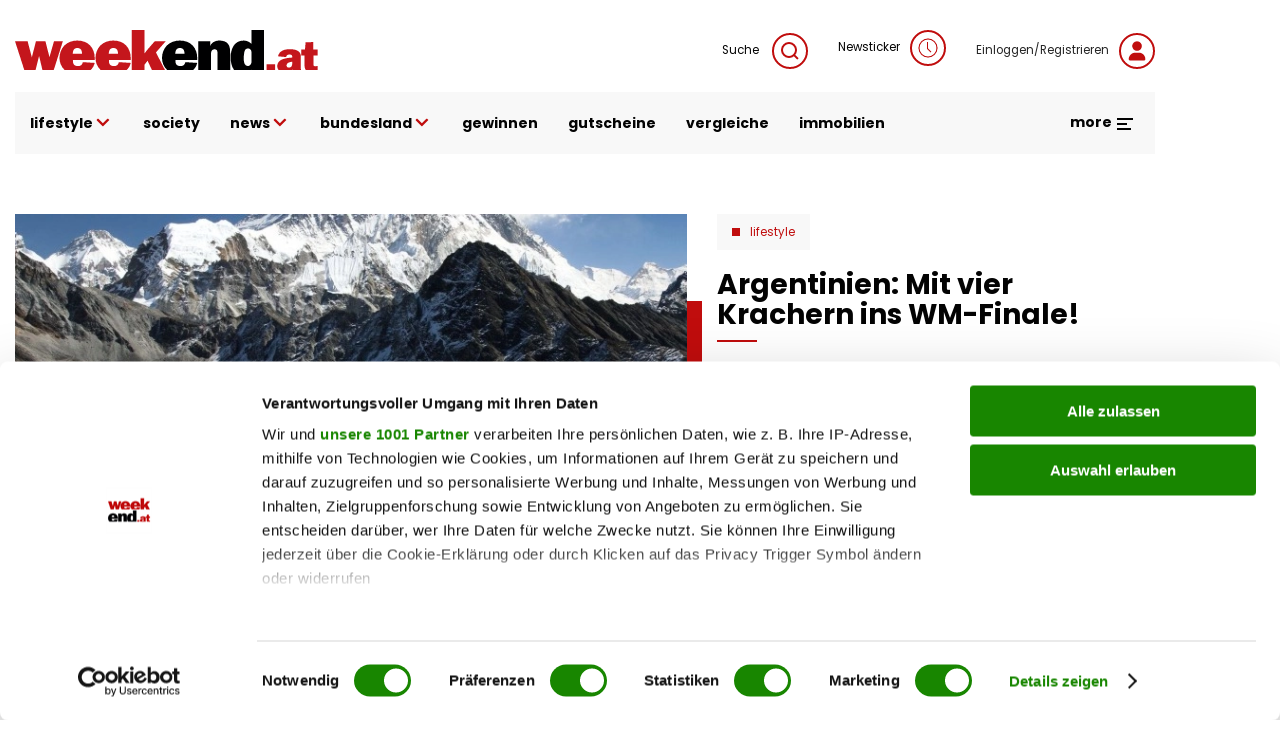

--- FILE ---
content_type: text/html; charset=UTF-8
request_url: https://www.weekend.at/lifestyle/argentinien-mit-vier-krachern-ins-wm-finale/2.754.388/slideshow
body_size: 95815
content:
<!DOCTYPE html>
<html lang="de" dir="ltr" prefix="og: https://ogp.me/ns#">
  <head>
    <meta charset="utf-8" />
<meta name="description" content="Niederlande-Trainer Louis van Gaal hatte seinen Landsleuten das Spiel ihres Lebens versprochen. Das gab es dann auch - allerdings für Argentinien. Die Sager des Abends." />
<meta name="abstract" content="Argentinien: Mit vier Krachern ins WM-Finale!" />
<meta name="keywords" content="" />
<link rel="canonical" href="https://www.weekend.at/lifestyle/argentinien-mit-vier-krachern-ins-wm-finale/2.754.388/slideshow" />
<meta name="robots" content="index, follow, max-snippet:-1, max-image-preview:large, max-video-preview:-1" />
<meta name="author" content="Weekend Online" />
<meta property="og:site_name" content="weekend.at" />
<meta property="og:type" content="article" />
<meta property="og:title" content="Argentinien: Mit vier Krachern ins WM-Finale!" />
<meta property="og:description" content="Niederlande-Trainer Louis van Gaal hatte seinen Landsleuten das Spiel ihres Lebens versprochen. Das gab es dann auch - allerdings für Argentinien. Die Sager des Abends." />
<meta property="og:updated_time" content="2022-01-11T09:25:53+0100" />
<meta property="article:author" content="Weekend Online" />
<meta property="article:published_time" content="2014-07-10T09:02:09+0200" />
<meta property="article:modified_time" content="2022-01-11T09:25:53+0100" />
<meta property="book:release_date" content="2014-07-10T09:02:09+0200" />
<meta property="video:release_date" content="2014-07-10T09:02:09+0200" />
<meta name="Generator" content="Drupal 11 (https://www.drupal.org)" />
<meta name="MobileOptimized" content="width" />
<meta name="HandheldFriendly" content="true" />
<meta name="viewport" content="width=device-width, initial-scale=1.0, maximum-scale=1.0, user-scalable=0" />
<script>window['gtag_enable_tcf_support'] = true;</script>
<script type="application/ld+json">{"@context":"https:\/\/schema.org","@graph":[{"@type":"Article","headline":"Argentinien: Mit vier Krachern ins WM-Finale!","name":"Argentinien: Mit vier Krachern ins WM-Finale!","description":"Niederlande-Trainer Louis van Gaal hatte seinen Landsleuten das Spiel ihres Lebens versprochen. Das gab es dann auch - allerdings f\u00fcr Argentinien. Die Sager des Abends.","datePublished":"2014-07-10T09:02:09+0200","dateModified":"2022-01-11T09:25:53+0100","isAccessibleForFree":"True","author":{"@type":"Person","@id":"Weekend Online","name":"Weekend Online"},"timeRequired":"PT0M","publisher":{"@type":"Organization","@id":"https:\/\/www.weekend.at\/","name":"weekend.at","url":"https:\/\/www.weekend.at\/","logo":{"@type":"ImageObject","url":"https:\/\/www.weekend.at\/modules\/custom\/weekend_appearance\/assets\/logo\/at\/logo.svg","width":"303","height":"40"}},"mainEntityOfPage":"https:\/\/www.weekend.at\/lifestyle\/argentinien-mit-vier-krachern-ins-wm-finale\/2.754.388\/slideshow"},{"@type":"WebPage","@id":"https:\/\/www.weekend.at\/lifestyle\/argentinien-mit-vier-krachern-ins-wm-finale\/2.754.388\/slideshow","breadcrumb":{"@type":"BreadcrumbList","itemListElement":[{"@type":"ListItem","position":1,"name":"Startseite","item":"https:\/\/www.weekend.at\/"},{"@type":"ListItem","position":2,"name":"Lifestyle","item":"https:\/\/www.weekend.at\/lifestyle"}]},"description":"Argentinien: Mit vier Krachern ins WM-Finale!","author":{"@type":"Person","@id":"Weekend Online","name":"Weekend Online"},"publisher":{"@type":"Organization","@id":"https:\/\/www.weekend.at\/","name":"weekend.at","url":"https:\/\/www.weekend.at\/","logo":{"@type":"ImageObject","url":"https:\/\/www.weekend.at\/modules\/custom\/weekend_appearance\/assets\/logo\/at\/logo.svg","width":"303","height":"40"}}},{"@type":"WebSite","@id":"https:\/\/www.weekend.at\/","name":"weekend.at","url":"https:\/\/www.weekend.at\/"}]}</script>
<link rel="icon" href="https://fsn1.your-objectstorage.com/weekend-at/production/s3fs-public/sites/default/files/we_w_bg_Wyy_icon.ico" type="image/vnd.microsoft.icon" />

    <title>Argentinien: Mit vier Krachern ins WM-Finale! | weekend.at</title>
    <link rel="stylesheet" media="all" href="/sites/default/files/css/css_n26FvC-rEQq0g53OSikA_WE4z3BFQoWqYCbxLt0Yu68.css?delta=0&amp;language=de&amp;theme=weekend&amp;include=eJxFyFsKAjEMQNENhWZJkprY1kkfNI1jXb0gqD8X7olKr43aiUtLcO1TkKcP0kB3esKgSWnSyPblvwRvw6MWy8Jg25ZUjGQCK3tjmZcqXAgTqcrc8ChyGn4aamdXgVPkkMZ4623Z77wcZb0Bqn87OA" />
<link rel='preload'  media="all"  href="/themes/custom/weekend/assets/fonts/fonts.css?t7gwr4" as='style' onload="this.rel='stylesheet'"  /><noscript><link rel="stylesheet" media="all" href="/themes/custom/weekend/assets/fonts/fonts.css?t7gwr4" /></noscript>
<link rel="stylesheet" media="all" href="/sites/default/files/css/css_InpCkhQbSBr0h2cx6Tv8Nr9RXNUb1NMiJxz8YmiAuNY.css?delta=2&amp;language=de&amp;theme=weekend&amp;include=eJxFyFsKAjEMQNENhWZJkprY1kkfNI1jXb0gqD8X7olKr43aiUtLcO1TkKcP0kB3esKgSWnSyPblvwRvw6MWy8Jg25ZUjGQCK3tjmZcqXAgTqcrc8ChyGn4aamdXgVPkkMZ4623Z77wcZb0Bqn87OA" />

    <script type="application/json" data-drupal-selector="drupal-settings-json">{"path":{"baseUrl":"\/","pathPrefix":"","currentPath":"node\/2754388","currentPathIsAdmin":false,"isFront":false,"currentLanguage":"de"},"pluralDelimiter":"\u0003","suppressDeprecationErrors":true,"gtag":{"tagId":"","consentMode":false,"otherIds":[],"events":[],"additionalConfigInfo":[]},"ajaxPageState":{"libraries":"[base64]","theme":"weekend","theme_token":null},"ajaxTrustedUrl":{"\/search":true},"gtm":{"tagId":null,"settings":{"data_layer":"dataLayer","include_classes":false,"allowlist_classes":"google\nnonGooglePixels\nnonGoogleScripts\nnonGoogleIframes","blocklist_classes":"customScripts\ncustomPixels","include_environment":false,"environment_id":"","environment_token":""},"tagIds":["GTM-KGPKS57"]},"weekend_adition":{"banners":{"medium_rectangle":"4547523","medium_rectangle2":"4547524","medium_rectangle3":"4547525","patronage":"4549606","skyscraper_left":"4547521","skyscraper_right":"4547520","super_banner":"4547519","post_paragraph1_banner":"4547526","post_paragraph2_banner":"4547527","post_paragraph3_banner":"4745198"},"profile":{"channels":"Lifestyle","tags":null,"country":"at","article_id":"2754388","article_url":"\/lifestyle\/argentinien-mit-vier-krachern-ins-wm-finale\/2.754.388\/slideshow"}},"blazy":{"loadInvisible":false,"offset":100,"saveViewportOffsetDelay":50,"loader":true,"unblazy":false,"visibleClass":false},"blazyIo":{"disconnect":false,"rootMargin":"0px","threshold":[0,0.25,0.5,0.75,1]},"weekend_game_conditions":{"messages":{"game_not_found":"Spiel nicht gefunden. M\u00f6glicherweise wurde es gel\u00f6scht.","continue":"Bitte best\u00e4tigen Sie die Teilnahmebedingungen, um fortzufahren."}},"weekend_gtm":{"data_layers":{"userlogin":0,"user_newsletter_region":"undefined","date":"10.07.2014","contenttype":"Artikel, Slideshow","authorregion":"Wien","pagetype":"content","homechannel":"Lifestyle","channel":"undefined","authors":"Weekend Online"}},"weekend_poll":{"translations":{"buttons":{"submit":"Teilnehmen","next":"Weiter","previous":"Zur\u00fcck"},"errors":{"no_answer":"Bitte w\u00e4hlen Sie eine Antwort!","no_answer_agreement":"Bitte w\u00e4hlen Sie eine Antwort und best\u00e4tigen Sie die AGB!","unknown_error":"Ein Fehler ist aufgetreten!"}}},"weekend_quiz":{"translations":{"buttons":{"submit":"Teilnehmen","next":"Weiter","previous":"Zur\u00fcck"},"errors":{"no_answer":"Bitte w\u00e4hlen Sie eine Antwort!","no_answer_agreement":"Bitte w\u00e4hlen Sie eine Antwort und best\u00e4tigen Sie die AGB!","unknown_error":"Ein Fehler ist aufgetreten!"}}},"user":{"uid":0,"permissionsHash":"f568108a8019b2dd7b3fd241446a2443d81c282ca39ed490477a2d9a7e04addf"}}</script>
<script src="/sites/default/files/js/js_JDcOcYvqZK7b7l3niNKtjE2veP2qP3Bmad7Ko1DSdzI.js?scope=header&amp;delta=0&amp;language=de&amp;theme=weekend&amp;include=[base64]"></script>
<script src="/modules/contrib/google_tag/js/gtag.js?t7gwr4"></script>
<script src="/modules/contrib/google_tag/js/gtm.js?t7gwr4"></script>
<script src="/sites/default/files/js/js_WBA7P0IaMuOTNgGOLNOj43HXK7-7HQEV0jateJR_Rrw.js?scope=header&amp;delta=3&amp;language=de&amp;theme=weekend&amp;include=[base64]"></script>
<script src="//imagesrv.adition.com/js/aut.js" rel="preconnect"></script>

  </head>
  <body class="node node-article">
        <a href="#main-content" class="visually-hidden focusable">
      Direkt zum Inhalt
    </a>
    <noscript><iframe src="https://www.googletagmanager.com/ns.html?id=GTM-KGPKS57"
                  height="0" width="0" style="display:none;visibility:hidden"></iframe></noscript>

      <div class="uk-wrapper dialog-off-canvas-main-canvas" data-off-canvas-main-canvas>
          <div class="region uk-container region-top uk-position-relative">
        <div class="uk-padding-small uk-padding-remove-left uk-padding-remove-right uk-padding-remove-bottom">
          <div>
      <div id="block-weekendaditionadbannercontainerblock-5">
  
    
      
        <div uk-sticky="offset: 15" class="additionAd adContent" id="skyscraper_right">
        <script type="text/javascript">
          if (typeof spunQ !== "undefined") {
            spunQ.Adition.renderSlot('skyscraper_right');
          }
        </script>
      </div>
  
  </div>
<div id="block-weekendaditionadbannercontainerblock-6">
  
    
      
        <div uk-sticky="offset: 15" class="additionAd adContent" id="skyscraper_left">
        <script type="text/javascript">
          if (typeof spunQ !== "undefined") {
            spunQ.Adition.renderSlot('skyscraper_left');
          }
        </script>
      </div>
  
  </div>
<div id="block-weekendaditionadbannercontainerblock-2" class="uk-padding-small uk-padding-remove-left uk-padding-remove-right uk-padding-remove-top uk-visible@m">
  
    
      
        <div class="additionAd adContent" id="super_banner">
        <script type="text/javascript">
          if (typeof spunQ !== "undefined") {
            spunQ.Adition.renderSlot('super_banner');
          }
        </script>
      </div>
  
  </div>

    </div>
          </div>
        </div>
  

<header role="banner" uk-sticky="show-on-up: true; media: (max-width: 600px); animation: uk-animation-slide-top" class="header">
        <div class="region uk-container region-header">
        <div>
          <div uk-grid>
      <div id="block-weekend-branding">
  
    
        <a href="https://www.weekend.at/" rel="home">
      <img src="/modules/custom/weekend_appearance/assets/logo/at/logo.svg" alt="Startseite" width="300" height="40" />
    </a>
      
</div>
<div class="views-exposed-form uk-width-expand@m uk-height-tiny uk-visible@m" data-drupal-selector="views-exposed-form-search-search" id="block-exposedformsearchsearch">
  
    

  <a class="search search-form uk-float-right icon-link" href="" uk-toggle="target: .search-form; animation: uk-animation-fade">
    Suche
    <span uk-icon="icon: search" class="uk-icon-button uk-margin-small-left"></span>
  </a>
  <div>
          <form action="/search" method="get" id="views-exposed-form-search-search" accept-charset="UTF-8" class="search-form" hidden>
  <div class="search-wrapper-container js-form-wrapper form-wrapper" data-drupal-selector="edit-search-wrapper" id="edit-search-wrapper"><div class="uk-margin-bottom js-form-item form-item js-form-type-textfield form-item-search js-form-item-search form-no-label">
        <input placeholder="Suchen" data-drupal-selector="edit-search" type="text" id="edit-search" name="search" value="" size="30" maxlength="128" class="form-text uk-input" />

        </div>
</div>
<div class="uk-float-left form-actions js-form-wrapper form-wrapper" data-drupal-selector="edit-actions" id="edit-actions"><input data-drupal-selector="edit-submit-search" type="submit" id="edit-submit-search" value="Suche" class="button js-form-submit form-submit uk-button uk-button-primary uk-button-no-transform uk-button-font-large" />
</div>
<a class="search-form" uk-toggle="target: .search-form; animation: uk-animation-fade" uk-close hidden data-drupal-selector="edit-close"></a>


</form>

      </div>

</div>

<div id="block-newsticker" class="uk-visible@m">
  
    
      <a rel="nofollow" href="/newsticker" class="login uk-text-small uk-height-tiny uk-display-block icon-link">Newsticker<span class="uk-icon-button uk-margin-small-left" uk-icon="clock"></span></a>
  </div>
<div id="block-loginblock" class="uk-visible@m">
  
    
      <a rel="nofollow" href="/user/login?destination=/lifestyle/argentinien-mit-vier-krachern-ins-wm-finale/2.754.388/slideshow" class="login uk-text-small uk-height-tiny uk-display-block icon-link">Einloggen/Registrieren<span class="uk-icon-button uk-margin-small-left" uk-icon="user"></span></a>
  </div>

    </div>
          </div>
        </div>
  
        <div class="region uk-container region-highlighted uk-margin-bottom">
        <div uk-grid class="uk-grid-collapse">
            <div id="block-responsivemenu" class="uk-width-expand@m">
  
    
      
<!-- Desktop start -->
<nav class="desktop-menu uk-height-1-1 uk-navbar-container uk-navbar-transparent" uk-navbar>
          <ul class="uk-navbar-nav uk-visible@m uk-text-lowercase">
                          <li>
                              <a href="">lifestyle <span uk-icon='chevron-down'></span></a>
                                                      <div class="uk-navbar-dropdown" uk-dropdown="offset: 1">
      <ul class="uk-nav uk-navbar-dropdown-nav">
                              <li>
                              <a href="/lifestyle/fashion" data-drupal-link-system-path="taxonomy/term/4357">Fashion</a>
                                        </li>
                      <li>
                              <a href="/lifestyle/beauty" data-drupal-link-system-path="taxonomy/term/115">Beauty</a>
                                        </li>
                      <li>
                              <a href="/lifestyle/fitness" data-drupal-link-system-path="taxonomy/term/4513">Fitness &amp; Gesundheit</a>
                                        </li>
                      <li>
                              <a href="/lifestyle/genuss" data-drupal-link-system-path="taxonomy/term/5128">Genuss</a>
                                        </li>
                      <li>
                              <a href="/lifestyle/liebe" data-drupal-link-system-path="taxonomy/term/5218">Liebe</a>
                                        </li>
                      <li>
                              <a href="/motor" data-drupal-link-system-path="taxonomy/term/118">Auto &amp; Motor</a>
                                        </li>
                      <li>
                              <a href="/lifestyle/reise" data-drupal-link-system-path="taxonomy/term/4012">Reise</a>
                                        </li>
                      <li>
                              <a href="/lifestyle/wohnen" data-drupal-link-system-path="taxonomy/term/5110">Wohnen</a>
                                        </li>
                      <li>
                              <a href="/lifestyle/haustiere" data-drupal-link-system-path="taxonomy/term/16178">Haustiere</a>
                                        </li>
                      <li>
                              <a href="/lifestyle/unterhaltung" data-drupal-link-system-path="taxonomy/term/16046">Unterhaltung</a>
                                        </li>
                  </ul>
        </div>
      
                          </li>
                      <li>
                              <a href="/promitalk" data-drupal-link-system-path="taxonomy/term/4234">society</a>
                                        </li>
                      <li>
                              <a href="">news <span uk-icon='chevron-down'></span></a>
                                                      <div class="uk-navbar-dropdown" uk-dropdown="offset: 1">
      <ul class="uk-nav uk-navbar-dropdown-nav">
                              <li>
                              <a href="/politik" data-drupal-link-system-path="taxonomy/term/16040">politik</a>
                                        </li>
                      <li>
                              <a href="/chronik" data-drupal-link-system-path="taxonomy/term/20168">chronik</a>
                                        </li>
                      <li>
                              <a href="/sport" data-drupal-link-system-path="taxonomy/term/16043">sport</a>
                                        </li>
                  </ul>
        </div>
      
                          </li>
                      <li>
                              <a href="/">bundesland <span uk-icon='chevron-down'></span></a>
                                                      <div class="uk-navbar-dropdown" uk-dropdown="offset: 1">
      <ul class="uk-nav uk-navbar-dropdown-nav">
                              <li>
                              <a href="/bundesland/wien" data-drupal-link-system-path="taxonomy/term/2995">Wien</a>
                                        </li>
                      <li>
                              <a href="/bundesland/steiermark" data-drupal-link-system-path="taxonomy/term/3037">Steiermark</a>
                                        </li>
                      <li>
                              <a href="/bundesland/oberoesterreich" data-drupal-link-system-path="taxonomy/term/3022">Oberösterreich</a>
                                        </li>
                      <li>
                              <a href="/bundesland/salzburg" data-drupal-link-system-path="taxonomy/term/3502">Salzburg</a>
                                        </li>
                      <li>
                              <a href="/bundesland/kaernten" data-drupal-link-system-path="taxonomy/term/3031">Kärnten</a>
                                        </li>
                      <li>
                              <a href="/bundesland/niederoesterreich" data-drupal-link-system-path="taxonomy/term/4414">Niederösterreich</a>
                                        </li>
                      <li>
                              <a href="/bundesland/burgenland" data-drupal-link-system-path="taxonomy/term/3001">Burgenland</a>
                                        </li>
                      <li>
                              <a href="/bundesland/vorarlberg" data-drupal-link-system-path="taxonomy/term/2989">Vorarlberg</a>
                                        </li>
                      <li>
                              <a href="/bundesland/tirol" data-drupal-link-system-path="taxonomy/term/3010">Tirol</a>
                                        </li>
                  </ul>
        </div>
      
                          </li>
                      <li>
                              <a href="/gewinnspiele" data-drupal-link-system-path="taxonomy/term/3691">gewinnen</a>
                                        </li>
                      <li>
                              <a href="https://gutscheinwelt.weekend.at/">gutscheine</a>
                                        </li>
                      <li>
                              <a href="/vergleiche/">vergleiche</a>
                                        </li>
                      <li>
                              <a href="/immobilien">immobilien</a>
                                        </li>
                  </ul>
        

    <div class="uk-navbar-right">
    <div class="uk-inline uk-visible@m">
      <div class="more-menu">
  <a href="#" class="uk-text-bold uk-margin-right open-menu">more <span uk-icon="menu"></span></a>
  <div class="uk-overflow-hidden" uk-dropdown="offset: 21; mode: click; stretch: x; boundary: !.uk-navbar; pos: top-center; animation: slide-top; animate-out: true; duration: 250;">
    <div uk-grid class="uk-child-width-expand">
                  <div>
          <div class="image">
                          <a href="https://www.weekend.at/"><img data-src="https://fsn1.your-objectstorage.com/weekend-at/production/s3fs-public/sites/default/files/more-menu/logo_we-magazin_bg.svg" class="uk-image" fetchPriority="low" uk-img /></a>
                      </div>
          <div class="uk-heading-decoration uk-margin-small-top uk-text-lead uk-text-bold">Weekend Magazin</div>
                      <ul class="uk-list">
                                          <li><a href="https://www.weekend.at/epaper">Aktuelle Ausgabe</a></li>
                                                        <li><a href="https://www.weekend.at/push-notifications">Push-Service</a></li>
                                                        <li><a href="https://www.weekend.at/verlag">Mediadaten</a></li>
                                                        <li><a href="https://www.weekend.at/verlag/nl-anmeldung">Newsletter</a></li>
                                      </ul>
                  </div>
                        <div>
          <div class="image">
                          <a href="https://www.weekend.at/moments"><img data-src="https://fsn1.your-objectstorage.com/weekend-at/production/s3fs-public/sites/default/files/more-menu/logo_moments_bg.svg" class="uk-image" fetchPriority="low" uk-img /></a>
                      </div>
          <div class="uk-heading-decoration uk-margin-small-top uk-text-lead uk-text-bold">Moments</div>
                      <ul class="uk-list">
                                          <li><a href="https://www.weekend.at/moments/moments-verlag/aktuelle-ausgabe">Aktuelle Ausgabe</a></li>
                                                        <li><a href="https://www.weekend.at/verlag/moments-abo">Abo-Service</a></li>
                                                        <li><a href="https://www.weekend.at/moments/moments-verlag/moments-anzeigenpreise">Mediadaten</a></li>
                                                        <li><a href="https://www.weekend.at/moments/verlag">Kontakt</a></li>
                                      </ul>
                  </div>
                        <div>
          <div class="image">
                          <a href="https://www.weekend.at/chefinfo"><img data-src="https://fsn1.your-objectstorage.com/weekend-at/production/s3fs-public/sites/default/files/more-menu/logo_chefinfo_bg.svg" class="uk-image" fetchPriority="low" uk-img /></a>
                      </div>
          <div class="uk-heading-decoration uk-margin-small-top uk-text-lead uk-text-bold">Chefinfo</div>
                      <ul class="uk-list">
                                          <li><a href="https://www.weekend.at/chefinfo/chefinfo-verlag/aktuelle-ausgabe">Aktuelle Ausgabe</a></li>
                                                        <li><a href="https://www.weekend.at/verlag/chefinfo-abo">Abo-Service</a></li>
                                                        <li><a href="https://www.weekend.at/chefinfo/chefinfo-verlag/chefinfo-anzeigenpreise">Mediadaten</a></li>
                                                        <li><a href="https://www.weekend.at/chefinfo/verlag">Kontakt</a></li>
                                      </ul>
                  </div>
                        <div>
          <div class="image">
                          <a href="https://www.weekend.at/verlag"><img data-src="https://fsn1.your-objectstorage.com/weekend-at/production/s3fs-public/sites/default/files/more-menu/logo_we-verlag_bg.svg" class="uk-image" fetchPriority="low" uk-img /></a>
                      </div>
          <div class="uk-heading-decoration uk-margin-small-top uk-text-lead uk-text-bold">Weekend Verlag</div>
                      <ul class="uk-list">
                                          <li><a href="https://www.weekend.at/verlag/kontakt/5.418.174">Kontakt</a></li>
                                                        <li><a href="https://www.weekend.at/impressum">Impressum</a></li>
                                                        <li><a href="https://www.weekend.at/datenschutz">Datenschutz</a></li>
                                      </ul>
                  </div>
              </div>
    <div class="social-menu uk-float-right uk-padding uk-padding-remove-left uk-padding-remove-right">
      
              <ul class="menu footer-top-social-links uk-grid-collapse uk-flex-center uk-text-center" uk-grid>
              <li>
        <a href="https://www.facebook.com/weekendmagazin" uk-icon="facebook" class="uk-icon-button"></a>
              </li>
          <li>
        <a href="https://www.youtube.com/user/weekendmagazinat" uk-icon="youtube" class="uk-icon-button"></a>
              </li>
          <li>
        <a href="https://www.instagram.com/weekend.at" uk-icon="instagram" class="uk-icon-button"></a>
              </li>
          <li>
        <a href="https://www.linkedin.com/company/weekendmagazin/" uk-icon="linkedin" class="uk-icon-button"></a>
              </li>
          <li>
        <a href="/verlag/nl-anmeldung" uk-icon="mail" class="uk-icon-button" data-drupal-link-system-path="node/100011012"></a>
              </li>
          <li>
        <a href="https://www.weekend.at/push-notifications" uk-icon="bell" class="uk-icon-button"></a>
              </li>
          <li>
        <a href="https://www.weekend.at/epaper" uk-icon="newspaper" class="uk-icon-button"></a>
              </li>
        </ul>
  


    </div>
  </div>
</div>

    </div>

    <button class="uk-icon-primary-color uk-margin-left uk-hidden@m" uk-toggle="target: #offcanvas" uk-icon="icon: menu; ratio: 1.5" type="button" aria-label="Toggle Mobile Menu"></button>

  </div>
</nav>
<!-- Desktop end -->

<!-- Mobile start -->
<div class="mobile-menu offcanvas uk-hidden@m" id="offcanvas" uk-offcanvas="flip: true; overlay: true; mode: reveal;">
  <div class="uk-offcanvas-bar">
    <button class="uk-offcanvas-close" type="button" uk-icon="close" aria-label="Close Mobile Menu"></button>

    <a href="/" rel="home" class="site-logo uk-margin-bottom uk-display-inline-block">
      <img src="https://www.weekend.at/modules/custom/weekend_appearance/assets/logo/at/logo.svg" alt="Startseite" class="uk-width-small" />
    </a>

    <div class="uk-grid-collapse" uk-grid>
      <span class="uk-icon-button uk-margin-small-right" uk-icon="search"></span>
      <div class="uk-width-expand"><form class="views-exposed-form search-form" data-drupal-selector="views-exposed-form-search-search" action="/search" method="get" id="views-exposed-form-search-search" accept-charset="UTF-8">
  <div class="search-wrapper-container js-form-wrapper form-wrapper" data-drupal-selector="edit-search-wrapper" id="edit-search-wrapper--2"><div class="uk-margin-bottom js-form-item form-item js-form-type-textfield form-item-search js-form-item-search form-no-label">
        <input placeholder="Suchen" data-drupal-selector="edit-search" type="text" id="edit-search--2" name="search" value="" size="30" maxlength="128" class="form-text uk-input" />

        </div>
</div>
<div class="uk-float-left form-actions js-form-wrapper form-wrapper" data-drupal-selector="edit-actions" id="edit-actions--2"><input data-drupal-selector="edit-submit-search-2" class="uk-hidden button js-form-submit form-submit uk-button uk-button-primary uk-button-no-transform uk-button-font-large" type="submit" id="edit-submit-search--2" value="Suche" />
</div>
<a class="search-form" uk-toggle="target: .search-form; animation: uk-animation-fade" uk-close hidden data-drupal-selector="edit-close"></a>


</form>
</div>
    </div>
    <a rel="nofollow" href="/newsticker" class="login uk-link-muted uk-height-tiny uk-display-block icon-link"><span class="uk-icon-button uk-margin-small-right" uk-icon="clock"></span>Newsticker</a>
    <a href="/user/login?destination=/lifestyle/argentinien-mit-vier-krachern-ins-wm-finale/2.754.388/slideshow" class="login uk-display-block uk-link-muted icon-link"><span class="uk-icon-button uk-margin-small-right" uk-icon="user"></span>Einloggen/Registrieren</a>

                    <ul class="top-menu uk-nav-default uk-margin-top uk-text-lowercase" uk-nav="multiple: true">
                                          <li class="uk-parent">
              <a href="">lifestyle <span class="uk-icon-primary-color" uk-nav-parent-icon></span></a>
                                                        <ul class="sub-menu uk-nav-sub">
                                            <li>
              <a href="/lifestyle/fashion">Fashion</a>
                                    </li>
                                    <li>
              <a href="/lifestyle/beauty">Beauty</a>
                                    </li>
                                    <li>
              <a href="/lifestyle/fitness">Fitness &amp; Gesundheit</a>
                                    </li>
                                    <li>
              <a href="/lifestyle/genuss">Genuss</a>
                                    </li>
                                    <li>
              <a href="/lifestyle/liebe">Liebe</a>
                                    </li>
                                    <li>
              <a href="/motor">Auto &amp; Motor</a>
                                    </li>
                                    <li>
              <a href="/lifestyle/reise">Reise</a>
                                    </li>
                                    <li>
              <a href="/lifestyle/wohnen">Wohnen</a>
                                    </li>
                                    <li>
              <a href="/lifestyle/haustiere">Haustiere</a>
                                    </li>
                                    <li>
              <a href="/lifestyle/unterhaltung">Unterhaltung</a>
                                    </li>
                  </ul>
                
                        </li>
                                    <li>
              <a href="/promitalk">society</a>
                                    </li>
                                    <li class="uk-parent">
              <a href="">news <span class="uk-icon-primary-color" uk-nav-parent-icon></span></a>
                                                        <ul class="sub-menu uk-nav-sub">
                                            <li>
              <a href="/politik">politik</a>
                                    </li>
                                    <li>
              <a href="/chronik">chronik</a>
                                    </li>
                                    <li>
              <a href="/sport">sport</a>
                                    </li>
                  </ul>
                
                        </li>
                                    <li class="uk-parent">
              <a href="/">bundesland <span class="uk-icon-primary-color" uk-nav-parent-icon></span></a>
                                                        <ul class="sub-menu uk-nav-sub">
                                            <li>
              <a href="/bundesland/wien">Wien</a>
                                    </li>
                                    <li>
              <a href="/bundesland/steiermark">Steiermark</a>
                                    </li>
                                    <li>
              <a href="/bundesland/oberoesterreich">Oberösterreich</a>
                                    </li>
                                    <li>
              <a href="/bundesland/salzburg">Salzburg</a>
                                    </li>
                                    <li>
              <a href="/bundesland/kaernten">Kärnten</a>
                                    </li>
                                    <li>
              <a href="/bundesland/niederoesterreich">Niederösterreich</a>
                                    </li>
                                    <li>
              <a href="/bundesland/burgenland">Burgenland</a>
                                    </li>
                                    <li>
              <a href="/bundesland/vorarlberg">Vorarlberg</a>
                                    </li>
                                    <li>
              <a href="/bundesland/tirol">Tirol</a>
                                    </li>
                  </ul>
                
                        </li>
                                    <li>
              <a href="/gewinnspiele">gewinnen</a>
                                    </li>
                                    <li>
              <a href="https://gutscheinwelt.weekend.at/">gutscheine</a>
                                    </li>
                                    <li>
              <a href="/vergleiche/">vergleiche</a>
                                    </li>
                                    <li>
              <a href="/immobilien">immobilien</a>
                                    </li>
                  </ul>
                

    
        <hr class="uk-divider-tiny">
          <ul class="uk-child-width-1-1 uk-grid-small multi-channels-navigation uk-child-width-1-3 uk-child-width-auto@m uk-text-center" context="weekend_responsive_menu" uk-grid>
          <li>
        <a href="/chefinfo" rel="nofollow">
          <img data-src="https://fsn1.your-objectstorage.com/weekend-at/production/s3fs-public/sites/default/files/2022-05/logo-chefinfo.svg" alt="Chefinfo" width="300" height="15" uk-img fetchPriority="low"/>
        </a>
      </li>
          <li>
        <a href="/moments" rel="nofollow">
          <img data-src="https://fsn1.your-objectstorage.com/weekend-at/production/s3fs-public/sites/default/files/2022-05/logo-moments.svg" alt="moments" width="300" height="15" uk-img fetchPriority="low"/>
        </a>
      </li>
          <li>
        <a href="/shop-redir" rel="nofollow">
          <img data-src="https://fsn1.your-objectstorage.com/weekend-at/production/s3fs-public/sites/default/files/2023-10/weekend.at_gutscheinwelt_logo.svg" alt="Shop" width="300" height="15" uk-img fetchPriority="low"/>
        </a>
      </li>
      </ul>
  <hr class="multi-channels-navigation-divider">

        <hr class="uk-divider-tiny">
        
              <ul context="weekend_responsive_menu" class="menu footer-top-social-links uk-grid-collapse uk-flex-center uk-text-center" uk-grid>
              <li>
        <a href="https://www.facebook.com/weekendmagazin" uk-icon="facebook" class="uk-icon-button"></a>
              </li>
          <li>
        <a href="https://www.youtube.com/user/weekendmagazinat" uk-icon="youtube" class="uk-icon-button"></a>
              </li>
          <li>
        <a href="https://www.instagram.com/weekend.at" uk-icon="instagram" class="uk-icon-button"></a>
              </li>
          <li>
        <a href="https://www.linkedin.com/company/weekendmagazin/" uk-icon="linkedin" class="uk-icon-button"></a>
              </li>
          <li>
        <a href="/verlag/nl-anmeldung" uk-icon="mail" class="uk-icon-button" data-drupal-link-system-path="node/100011012"></a>
              </li>
          <li>
        <a href="https://www.weekend.at/push-notifications" uk-icon="bell" class="uk-icon-button"></a>
              </li>
          <li>
        <a href="https://www.weekend.at/epaper" uk-icon="newspaper" class="uk-icon-button"></a>
              </li>
        </ul>
  


        <hr>
        
              <ul class="menu footer-bottom-menu uk-grid-small uk-flex-center uk-text-center uk-text-bold" uk-grid>
              <li>
        <a href="https://www.weekend.at/contentstudio">Content Studio</a>
              </li>
          <li>
        <a href="/verlag" data-drupal-link-system-path="taxonomy/term/29567">Mediadaten</a>
              </li>
          <li>
        <a href="/impressum" data-drupal-link-system-path="node/490992">Impressum</a>
              </li>
          <li>
        <a href="/verlag/agb" data-drupal-link-system-path="node/100002611">AGB</a>
              </li>
          <li>
        <a href="/datenschutz" data-drupal-link-system-path="node/100000015">Datenschutzhinweis</a>
              </li>
          <li>
        <a href="https://www.weekend.at/verlag/epaper">ePaper</a>
              </li>
          <li>
        <a href="https://www.weekend.at/verlag/kontakt-uebersicht">Kontakt</a>
              </li>
          <li>
        <a href="/verlag/artikel-feedback" data-drupal-link-system-path="node/100106478">Artikel-Feedback</a>
              </li>
        </ul>
  


  </div>
</div>
<!-- Mobile end -->

  </div>

          </div>
        </div>
  
</header>

<main>
  <a id="main-content" tabindex="-1"></a>

  <div class="layout-content">
          <div class="region uk-container content-region">
        <div>
          <div>
      <div id="block-weekendaditionadbannercontainerblock-3" class="uk-margin-top uk-margin-medium-bottom uk-visible@m">
  
    
      
        <div class="additionAd adContent" id="patronage">
        <script type="text/javascript">
          if (typeof spunQ !== "undefined") {
            spunQ.Adition.renderSlot('patronage');
          }
        </script>
      </div>
  
  </div>
<div data-drupal-messages-fallback class="hidden"></div>
<div id="block-weekend-content">
  
    
      <article class="full article teaser-image-fallback">
    
    <div uk-grid>
    <div class="uk-width-3-5@m">
      <div class="uk-position-relative">
                <div class="teaser-media">
          
            <div class="field field-field_teaser_media"><div>
  
  <div>
    
            <div class="blazy blazy--nojs blazy--field blazy--field-image blazy--field-image--article-main-image field field-field_image" data-blazy="">





                  <div data-b-token="b-f898b826ea1" class="media media--blazy media--image media--responsive is-b-loading">  <picture>
                  <source srcset="about:blank" media="all and (min-width: 992px)" type="image/webp" sizes="(min-width:992px) 992px, 1x" width="708" height="368" data-srcset="https://fsn1.your-objectstorage.com/weekend-at/production/s3fs-public/sites/default/files/styles/article_content_main_image_large/public/2020-06/files_073/3423061-487770585%281%29.webp 708w"/>
              <source srcset="about:blank" media="all and (min-width: 768px)" type="image/webp" sizes="(min-width:768px) 768px, 1x" width="900" height="467" data-srcset="https://fsn1.your-objectstorage.com/weekend-at/production/s3fs-public/sites/default/files/styles/article_content_main_image_xl/public/2020-06/files_073/3423061-487770585%281%29.webp 900w"/>
              <source srcset="about:blank" media="all and (min-width: 640px)" type="image/webp" sizes="(min-width:640px) 640px, 1x" width="707" height="367" data-srcset="https://fsn1.your-objectstorage.com/weekend-at/production/s3fs-public/sites/default/files/styles/article_content_main_image_medium/public/2020-06/files_073/3423061-487770585%281%29.webp 707w"/>
              <source srcset="about:blank" media="all and (min-width: 480px)" type="image/webp" sizes="(min-width:480px) 480px, 1x" width="609" height="316" data-srcset="https://fsn1.your-objectstorage.com/weekend-at/production/s3fs-public/sites/default/files/styles/article_content_main_image_small/public/2020-06/files_073/3423061-487770585%281%29.webp 609w"/>
              <source srcset="about:blank" media="all and (max-width: 479px)" type="image/webp" sizes="(max-width:479px) 479px, 1x" width="449" height="233" data-srcset="https://fsn1.your-objectstorage.com/weekend-at/production/s3fs-public/sites/default/files/styles/article_content_main_image_xs/public/2020-06/files_073/3423061-487770585%281%29.webp 449w"/>
              <source srcset="about:blank" media="all and (min-width: 992px)" type="image/jpeg" sizes="(min-width:992px) 992px, 1x" width="708" height="368" data-srcset="https://fsn1.your-objectstorage.com/weekend-at/production/s3fs-public/sites/default/files/styles/article_content_main_image_large/public/2020-06/files_073/3423061-487770585%281%29.jpg 708w"/>
              <source srcset="about:blank" media="all and (min-width: 768px)" type="image/jpeg" sizes="(min-width:768px) 768px, 1x" width="900" height="467" data-srcset="https://fsn1.your-objectstorage.com/weekend-at/production/s3fs-public/sites/default/files/styles/article_content_main_image_xl/public/2020-06/files_073/3423061-487770585%281%29.jpg 900w"/>
              <source srcset="about:blank" media="all and (min-width: 640px)" type="image/jpeg" sizes="(min-width:640px) 640px, 1x" width="707" height="367" data-srcset="https://fsn1.your-objectstorage.com/weekend-at/production/s3fs-public/sites/default/files/styles/article_content_main_image_medium/public/2020-06/files_073/3423061-487770585%281%29.jpg 707w"/>
              <source srcset="about:blank" media="all and (min-width: 480px)" type="image/jpeg" sizes="(min-width:480px) 480px, 1x" width="609" height="316" data-srcset="https://fsn1.your-objectstorage.com/weekend-at/production/s3fs-public/sites/default/files/styles/article_content_main_image_small/public/2020-06/files_073/3423061-487770585%281%29.jpg 609w"/>
              <source srcset="about:blank" media="all and (max-width: 479px)" type="image/jpeg" sizes="(max-width:479px) 479px, 1x" width="449" height="233" data-srcset="https://fsn1.your-objectstorage.com/weekend-at/production/s3fs-public/sites/default/files/styles/article_content_main_image_xs/public/2020-06/files_073/3423061-487770585%281%29.jpg 449w"/>
                  <img decoding="async" class="media__element b-lazy b-responsive uk-width-1-1" loading="lazy" data-src="https://fsn1.your-objectstorage.com/weekend-at/production/s3fs-public/sites/default/files/2020-06/files_073/3423061-487770585%281%29.jpg" width="708" height="368" fetchpriority="high" src="data:image/svg+xml;charset=utf-8,&lt;svg xmlns=&#039;http://www.w3.org/2000/svg&#039; viewBox=&#039;0 0 900 467&#039;/&gt;" />

  </picture>
              </div>
        
  
</div>
      
      </div>
  <div uk-grid class="uk-text-meta captions uk-margin-small-top">
    <div class="uk-width-2-3">Der Gipfel des Mount Everest gilt mit einer Höhe vom 8.849 Metern als der höchste Punkt des Planeten.</div>
    <div class="uk-width-1-3 uk-text-right">
            <div class="field field-field_copyright">Thinkstock</div>
      </div>
  </div>
</div>
</div>
      
        </div>

                <div class="uk-hidden@m">
          <div class="uk-position-absolute article-full-channel">
            <div class="uk-grid-collapse" uk-grid>
              
            <div class="field field-field_channel_primary uk-label uk-text-lowercase uk-text-meta field-channel-primary"><a href="/lifestyle" hreflang="de">Lifestyle</a></div>
      
              
      <div class="field field-field_channel">
          </div>
  
            </div>
          </div>
        </div>
      </div>

            <div uk-grid class="uk-hidden@m uk-text-meta captions uk-margin-small-top">
        <div class="uk-width-2-3 uk-margin-small-bottom">Mount Everest</div>
        <div class="uk-width-1-3 uk-text-right">Thinkstock</div>
      </div>

    </div>

        <div class="uk-width-2-5@m">
            <div class="uk-visible@m">
                <div class="uk-grid-collapse" uk-grid>
          
            <div class="field field-field_channel_primary uk-label uk-text-lowercase uk-text-meta field-channel-primary"><a href="/lifestyle" hreflang="de">Lifestyle</a></div>
      
          
      <div class="field field-field_channel">
          </div>
  
        </div>
      </div>

      <h1 class="uk-heading-medium uk-heading-decoration">
<span class="field field-title">Argentinien: Mit vier Krachern ins WM-Finale!</span>
</h1>

      <div uk-grid class="uk-margin-small-top uk-margin-small-bottom">
                                          

<div class="signature uk-text-meta uk-text-uppercase">
  10.07.2014 um 09:02, 
<span class="field field-uid"><span class="uk-text-uppercase">Weekend Online</span>
</span>

</div>
                  
        <div class="uk-width-auto uk-text-meta uk-text-uppercase uk-text-right reading-time uk-hidden">
          <span uk-icon="icon:timer; ratio: 0.7"></span> <span id="minutes"></span> min read</span>
        </div>
      </div>
      
      
            <div class="field field-field_teaser_text uk-text-bold">Niederlande-Trainer Louis van Gaal hatte seinen Landsleuten das Spiel ihres Lebens versprochen. Das gab es dann auch - allerdings für Argentinien. Die Sager des Abends.</div>
      
    </div>
  </div>

    <div uk-grid>
        <div class="uk-width-3-5@m">
      
      
      <div class="field field-field_paragraphs">
              <div class="paragraph-slideshow_gallery">            <div class="uk-margin-bottom paragraph paragraph--type--slideshow-gallery paragraph--view-mode--article-main-content">
        
            <div class="field field-field_media"><div>
  
  
</div>
</div>
      
      </div>
      </div>
          </div>
  
      
      
      
      
      <div id="vi-video"></div>
    </div>

    <div class="uk-width-2-5@m sidebar">
      <div class="uk-flex uk-flex-column">


        <div class="uk-width-2-3@m uk-margin-auto uk-flex-last@m">
                    <div class="social-sharing uk-margin-large-bottom">
                          <h2 class="uk-margin-remove uk-heading-large">teilen</h2>
              <ul weekend_social_sharer uk-grid class="uk-grid-tiny"><li><a href="https://www.facebook.com/sharer/sharer.php?u=https%3A//www.weekend.at/lifestyle/argentinien-mit-vier-krachern-ins-wm-finale/2.754.388/slideshow" uk-icon="facebook" class="uk-icon-button"></a></li><li><a href="https://api.whatsapp.com/send?text=https%3A//www.weekend.at/lifestyle/argentinien-mit-vier-krachern-ins-wm-finale/2.754.388/slideshow" uk-icon="whatsapp" class="uk-icon-button"></a></li><li><a href="http://twitter.com/intent/tweet/?url=https%3A//www.weekend.at/lifestyle/argentinien-mit-vier-krachern-ins-wm-finale/2.754.388/slideshow" uk-icon="twitter" class="uk-icon-button"></a></li><li><a href="mailto:?subject=Argentinien%3A%20Mit%20vier%20Krachern%20ins%20WM-Finale%21&amp;body=https%3A//www.weekend.at/lifestyle/argentinien-mit-vier-krachern-ins-wm-finale/2.754.388/slideshow" uk-icon="mail" class="uk-icon-button"></a></li></ul>
                      </div>
        </div>

        
                          <div class="uk-width-2-3@m uk-margin-auto">
            <div class="recently-popular uk-clearfix">
                
        <div data-ad-position="sidebar" class="uk-margin-bottom additionAd adContent" id="medium_rectangle">
        <script type="text/javascript">
          if (typeof spunQ !== "undefined") {
            spunQ.Adition.renderSlot('medium_rectangle');
          }
        </script>
      </div>
  
                <div>
  
  
  

  
  
  

  

<div uk-grid class="horizontal uk-child-width-1-1@s uk-child-width-1-1@m">
      <div style="width: 100%;"><article class="teaser-stacked-small article" data-link="/promitalk/wiener-opernball-orf-leona-koenig">
  <div>
    <div class="uk-inline uk-width-1-1">
      
            <div class="blazy blazy--field blazy--field-teaser-media blazy--field-teaser-media--teaser-stacked-small field field-field_teaser_media" data-blazy="">





                  <div data-b-token="b-6cc152be27f" class="media media--blazy media--bundle--image media--image media--responsive is-b-loading">  <picture>
                  <source srcset="about:blank" media="all and (min-width: 768px)" type="image/webp" sizes="(min-width:768px) 768px, 1x" width="590" height="307" data-srcset="https://fsn1.your-objectstorage.com/weekend-at/production/s3fs-public/sites/default/files/styles/teaser_stacked_small_large/public/2026-01/leona-koenig-opernball-moderation-orf.webp 590w"/>
              <source srcset="about:blank" media="all and (min-width: 640px)" type="image/webp" sizes="(min-width:640px) 640px, 1x" width="462" height="241" data-srcset="https://fsn1.your-objectstorage.com/weekend-at/production/s3fs-public/sites/default/files/styles/teaser_stacked_small_medium/public/2026-01/leona-koenig-opernball-moderation-orf.webp 462w"/>
              <source srcset="about:blank" media="all and (min-width: 480px)" type="image/webp" sizes="(min-width:480px) 480px, 1x" width="396" height="207" data-srcset="https://fsn1.your-objectstorage.com/weekend-at/production/s3fs-public/sites/default/files/styles/teaser_stacked_small_small/public/2026-01/leona-koenig-opernball-moderation-orf.webp 396w"/>
              <source srcset="about:blank" media="all and (max-width: 479px)" type="image/webp" sizes="(max-width:479px) 479px, 1x" width="290" height="151" data-srcset="https://fsn1.your-objectstorage.com/weekend-at/production/s3fs-public/sites/default/files/styles/teaser_stacked_small_xs/public/2026-01/leona-koenig-opernball-moderation-orf.webp 290w"/>
              <source srcset="about:blank" media="all and (min-width: 992px)" type="image/webp" sizes="(min-width:992px) 992px, 1x" width="380" height="198" data-srcset="https://fsn1.your-objectstorage.com/weekend-at/production/s3fs-public/sites/default/files/styles/teaser_stacked_small_desktop/public/2026-01/leona-koenig-opernball-moderation-orf.webp 380w"/>
              <source srcset="about:blank" media="all and (min-width: 768px)" type="image/jpeg" sizes="(min-width:768px) 768px, 1x" width="590" height="307" data-srcset="https://fsn1.your-objectstorage.com/weekend-at/production/s3fs-public/sites/default/files/styles/teaser_stacked_small_large/public/2026-01/leona-koenig-opernball-moderation-orf.jpg 590w"/>
              <source srcset="about:blank" media="all and (min-width: 640px)" type="image/jpeg" sizes="(min-width:640px) 640px, 1x" width="462" height="241" data-srcset="https://fsn1.your-objectstorage.com/weekend-at/production/s3fs-public/sites/default/files/styles/teaser_stacked_small_medium/public/2026-01/leona-koenig-opernball-moderation-orf.jpg 462w"/>
              <source srcset="about:blank" media="all and (min-width: 480px)" type="image/jpeg" sizes="(min-width:480px) 480px, 1x" width="396" height="207" data-srcset="https://fsn1.your-objectstorage.com/weekend-at/production/s3fs-public/sites/default/files/styles/teaser_stacked_small_small/public/2026-01/leona-koenig-opernball-moderation-orf.jpg 396w"/>
              <source srcset="about:blank" media="all and (max-width: 479px)" type="image/jpeg" sizes="(max-width:479px) 479px, 1x" width="290" height="151" data-srcset="https://fsn1.your-objectstorage.com/weekend-at/production/s3fs-public/sites/default/files/styles/teaser_stacked_small_xs/public/2026-01/leona-koenig-opernball-moderation-orf.jpg 290w"/>
              <source srcset="about:blank" media="all and (min-width: 992px)" type="image/jpeg" sizes="(min-width:992px) 992px, 1x" width="380" height="198" data-srcset="https://fsn1.your-objectstorage.com/weekend-at/production/s3fs-public/sites/default/files/styles/teaser_stacked_small_desktop/public/2026-01/leona-koenig-opernball-moderation-orf.jpg 380w"/>
                  <img decoding="async" class="media__element b-lazy b-responsive uk-width-1-1" loading="lazy" data-src="https://fsn1.your-objectstorage.com/weekend-at/production/s3fs-public/sites/default/files/2026-01/leona-koenig-opernball-moderation-orf.jpg" width="620" height="322" src="data:image/svg+xml;charset=utf-8,%3Csvg%20xmlns%3D&#039;http%3A%2F%2Fwww.w3.org%2F2000%2Fsvg&#039;%20viewBox%3D&#039;0%200%201%201&#039;%2F%3E" alt="Leona König, Vera Russwurm, Petra Wrabetz" title="Leona König, Vera Russwurm, Petra Wrabetz" />

  </picture>
              </div>
        
  
</div>
      
      <div class="uk-grid-collapse uk-position-bottom-left group-channel" uk-grid>
        
            <div class="field field-field_channel_primary uk-label uk-text-lowercase uk-text-meta field-channel-primary uk-position-z-index"><a href="/promitalk" hreflang="de">Promitalk</a></div>
      
      </div>
    </div>

    
          <h3 class="uk-heading-decoration uk-margin-top">
        <a href="/promitalk/wiener-opernball-orf-leona-koenig" rel="bookmark" class="article-title uk-display-block">
<span class="field field-title">Wiener Opernball: ORF holt neuen Promi ins Boot</span>
</a>
      </h3>
        

          
  
<div class="signature uk-text-meta uk-text-uppercase uk-margin-small">
  16.01.2026 um 12:53, 
<span class="field field-uid"><span class="uk-text-uppercase">Jovana Borojevic</span>
</span>

</div>
    
    
            <div class="field field-field_teaser_text uk-margin-bottom">Beim Wiener Opernball sorgt ein neues Gesicht für Gesprächsstoff. Eine Moderatorin steht heuer erstmals stärker im Mittelpunkt der Berichterstattung.</div>
      
  </div>
</article>
</div>
      <div style="width: 100%;"><article class="teaser-stacked-small article" data-link="/bundesland/wien/wetter-kaeltewelle-temperatur">
  <div>
    <div class="uk-inline uk-width-1-1">
      
            <div class="blazy blazy--field blazy--field-teaser-media blazy--field-teaser-media--teaser-stacked-small field field-field_teaser_media" data-blazy="">





                  <div data-b-token="b-7d1b301198a" class="media media--blazy media--bundle--image media--image media--responsive is-b-loading">  <picture>
                  <source srcset="about:blank" media="all and (min-width: 768px)" type="image/webp" sizes="(min-width:768px) 768px, 1x" width="590" height="307" data-srcset="https://fsn1.your-objectstorage.com/weekend-at/production/s3fs-public/sites/default/files/styles/teaser_stacked_small_large/public/2026-01/wetter-kaeltewelle-wien.webp 590w"/>
              <source srcset="about:blank" media="all and (min-width: 640px)" type="image/webp" sizes="(min-width:640px) 640px, 1x" width="462" height="241" data-srcset="https://fsn1.your-objectstorage.com/weekend-at/production/s3fs-public/sites/default/files/styles/teaser_stacked_small_medium/public/2026-01/wetter-kaeltewelle-wien.webp 462w"/>
              <source srcset="about:blank" media="all and (min-width: 480px)" type="image/webp" sizes="(min-width:480px) 480px, 1x" width="396" height="207" data-srcset="https://fsn1.your-objectstorage.com/weekend-at/production/s3fs-public/sites/default/files/styles/teaser_stacked_small_small/public/2026-01/wetter-kaeltewelle-wien.webp 396w"/>
              <source srcset="about:blank" media="all and (max-width: 479px)" type="image/webp" sizes="(max-width:479px) 479px, 1x" width="290" height="151" data-srcset="https://fsn1.your-objectstorage.com/weekend-at/production/s3fs-public/sites/default/files/styles/teaser_stacked_small_xs/public/2026-01/wetter-kaeltewelle-wien.webp 290w"/>
              <source srcset="about:blank" media="all and (min-width: 992px)" type="image/webp" sizes="(min-width:992px) 992px, 1x" width="380" height="198" data-srcset="https://fsn1.your-objectstorage.com/weekend-at/production/s3fs-public/sites/default/files/styles/teaser_stacked_small_desktop/public/2026-01/wetter-kaeltewelle-wien.webp 380w"/>
              <source srcset="about:blank" media="all and (min-width: 768px)" type="image/jpeg" sizes="(min-width:768px) 768px, 1x" width="590" height="307" data-srcset="https://fsn1.your-objectstorage.com/weekend-at/production/s3fs-public/sites/default/files/styles/teaser_stacked_small_large/public/2026-01/wetter-kaeltewelle-wien.jpg 590w"/>
              <source srcset="about:blank" media="all and (min-width: 640px)" type="image/jpeg" sizes="(min-width:640px) 640px, 1x" width="462" height="241" data-srcset="https://fsn1.your-objectstorage.com/weekend-at/production/s3fs-public/sites/default/files/styles/teaser_stacked_small_medium/public/2026-01/wetter-kaeltewelle-wien.jpg 462w"/>
              <source srcset="about:blank" media="all and (min-width: 480px)" type="image/jpeg" sizes="(min-width:480px) 480px, 1x" width="396" height="207" data-srcset="https://fsn1.your-objectstorage.com/weekend-at/production/s3fs-public/sites/default/files/styles/teaser_stacked_small_small/public/2026-01/wetter-kaeltewelle-wien.jpg 396w"/>
              <source srcset="about:blank" media="all and (max-width: 479px)" type="image/jpeg" sizes="(max-width:479px) 479px, 1x" width="290" height="151" data-srcset="https://fsn1.your-objectstorage.com/weekend-at/production/s3fs-public/sites/default/files/styles/teaser_stacked_small_xs/public/2026-01/wetter-kaeltewelle-wien.jpg 290w"/>
              <source srcset="about:blank" media="all and (min-width: 992px)" type="image/jpeg" sizes="(min-width:992px) 992px, 1x" width="380" height="198" data-srcset="https://fsn1.your-objectstorage.com/weekend-at/production/s3fs-public/sites/default/files/styles/teaser_stacked_small_desktop/public/2026-01/wetter-kaeltewelle-wien.jpg 380w"/>
                  <img decoding="async" class="media__element b-lazy b-responsive uk-width-1-1" loading="lazy" data-src="https://fsn1.your-objectstorage.com/weekend-at/production/s3fs-public/sites/default/files/2026-01/wetter-kaeltewelle-wien.jpg" width="620" height="322" src="data:image/svg+xml;charset=utf-8,%3Csvg%20xmlns%3D&#039;http%3A%2F%2Fwww.w3.org%2F2000%2Fsvg&#039;%20viewBox%3D&#039;0%200%201%201&#039;%2F%3E" alt="Frau die gegen Kälte gekleidet in der Wiener Innenstadt steht" title="Wien" />

  </picture>
              </div>
        
  
</div>
      
      <div class="uk-grid-collapse uk-position-bottom-left group-channel" uk-grid>
        
            <div class="field field-field_channel_primary uk-label uk-text-lowercase uk-text-meta field-channel-primary uk-position-z-index"><a href="/chronik" hreflang="de">Chronik</a></div>
      
      </div>
    </div>

    
          <h3 class="uk-heading-decoration uk-margin-top">
        <a href="/bundesland/wien/wetter-kaeltewelle-temperatur" rel="bookmark" class="article-title uk-display-block">
<span class="field field-title">Kältewelle: Wien wird zur Kühltruhe</span>
</a>
      </h3>
        

          
  
<div class="signature uk-text-meta uk-text-uppercase uk-margin-small">
  16.01.2026 um 14:22, 
<span class="field field-uid"><span class="uk-text-uppercase">Marcel Toifl</span>
</span>

</div>
    
    
            <div class="field field-field_teaser_text uk-margin-bottom">Eine neue Kältewelle erreicht Wien. Das Wetter zeigt sich in den nächsten Tagen von seiner frostigen Seite. Temperaturen unter Minus zehn Grad drohen.</div>
      
  </div>
</article>
</div>
      <div style="width: 100%;"><article class="teaser-stacked-small article" data-link="/bundesland/steiermark/johanna-g-tillmitsch-polizist-mord">
  <div>
    <div class="uk-inline uk-width-1-1">
      
            <div class="blazy blazy--field blazy--field-teaser-media blazy--field-teaser-media--teaser-stacked-small field field-field_teaser_media" data-blazy="">





                  <div data-b-token="b-9c13227e61b" class="media media--blazy media--bundle--image media--image media--responsive is-b-loading">  <picture>
                  <source srcset="about:blank" media="all and (min-width: 768px)" type="image/webp" sizes="(min-width:768px) 768px, 1x" width="590" height="307" data-srcset="https://fsn1.your-objectstorage.com/weekend-at/production/s3fs-public/sites/default/files/styles/teaser_stacked_small_large/public/2026-01/johanna-g-tillmitsch-polizist-u-haft.webp 590w"/>
              <source srcset="about:blank" media="all and (min-width: 640px)" type="image/webp" sizes="(min-width:640px) 640px, 1x" width="462" height="241" data-srcset="https://fsn1.your-objectstorage.com/weekend-at/production/s3fs-public/sites/default/files/styles/teaser_stacked_small_medium/public/2026-01/johanna-g-tillmitsch-polizist-u-haft.webp 462w"/>
              <source srcset="about:blank" media="all and (min-width: 480px)" type="image/webp" sizes="(min-width:480px) 480px, 1x" width="396" height="207" data-srcset="https://fsn1.your-objectstorage.com/weekend-at/production/s3fs-public/sites/default/files/styles/teaser_stacked_small_small/public/2026-01/johanna-g-tillmitsch-polizist-u-haft.webp 396w"/>
              <source srcset="about:blank" media="all and (max-width: 479px)" type="image/webp" sizes="(max-width:479px) 479px, 1x" width="290" height="151" data-srcset="https://fsn1.your-objectstorage.com/weekend-at/production/s3fs-public/sites/default/files/styles/teaser_stacked_small_xs/public/2026-01/johanna-g-tillmitsch-polizist-u-haft.webp 290w"/>
              <source srcset="about:blank" media="all and (min-width: 992px)" type="image/webp" sizes="(min-width:992px) 992px, 1x" width="380" height="198" data-srcset="https://fsn1.your-objectstorage.com/weekend-at/production/s3fs-public/sites/default/files/styles/teaser_stacked_small_desktop/public/2026-01/johanna-g-tillmitsch-polizist-u-haft.webp 380w"/>
              <source srcset="about:blank" media="all and (min-width: 768px)" type="image/jpeg" sizes="(min-width:768px) 768px, 1x" width="590" height="307" data-srcset="https://fsn1.your-objectstorage.com/weekend-at/production/s3fs-public/sites/default/files/styles/teaser_stacked_small_large/public/2026-01/johanna-g-tillmitsch-polizist-u-haft.jpg 590w"/>
              <source srcset="about:blank" media="all and (min-width: 640px)" type="image/jpeg" sizes="(min-width:640px) 640px, 1x" width="462" height="241" data-srcset="https://fsn1.your-objectstorage.com/weekend-at/production/s3fs-public/sites/default/files/styles/teaser_stacked_small_medium/public/2026-01/johanna-g-tillmitsch-polizist-u-haft.jpg 462w"/>
              <source srcset="about:blank" media="all and (min-width: 480px)" type="image/jpeg" sizes="(min-width:480px) 480px, 1x" width="396" height="207" data-srcset="https://fsn1.your-objectstorage.com/weekend-at/production/s3fs-public/sites/default/files/styles/teaser_stacked_small_small/public/2026-01/johanna-g-tillmitsch-polizist-u-haft.jpg 396w"/>
              <source srcset="about:blank" media="all and (max-width: 479px)" type="image/jpeg" sizes="(max-width:479px) 479px, 1x" width="290" height="151" data-srcset="https://fsn1.your-objectstorage.com/weekend-at/production/s3fs-public/sites/default/files/styles/teaser_stacked_small_xs/public/2026-01/johanna-g-tillmitsch-polizist-u-haft.jpg 290w"/>
              <source srcset="about:blank" media="all and (min-width: 992px)" type="image/jpeg" sizes="(min-width:992px) 992px, 1x" width="380" height="198" data-srcset="https://fsn1.your-objectstorage.com/weekend-at/production/s3fs-public/sites/default/files/styles/teaser_stacked_small_desktop/public/2026-01/johanna-g-tillmitsch-polizist-u-haft.jpg 380w"/>
                  <img decoding="async" class="media__element b-lazy b-responsive uk-width-1-1" loading="lazy" data-src="https://fsn1.your-objectstorage.com/weekend-at/production/s3fs-public/sites/default/files/2026-01/johanna-g-tillmitsch-polizist-u-haft.jpg" width="620" height="322" src="data:image/svg+xml;charset=utf-8,%3Csvg%20xmlns%3D&#039;http%3A%2F%2Fwww.w3.org%2F2000%2Fsvg&#039;%20viewBox%3D&#039;0%200%201%201&#039;%2F%3E" alt="Pressekonferenz zum Ermittlungsstand im Fall Johanna G.: Über den verdächtigen Polizisten wurde die U-Haft verhängt." title="Ermittler: Rene Kornberger (LKA Steiermark), Gerald Ortner (Landespolizeidirektor Steiermark) und Staatsanwalt Christian Kroschl" />

  </picture>
              </div>
        
  
</div>
      
      <div class="uk-grid-collapse uk-position-bottom-left group-channel" uk-grid>
        
            <div class="field field-field_channel_primary uk-label uk-text-lowercase uk-text-meta field-channel-primary uk-position-z-index"><a href="/chronik" hreflang="de">Chronik</a></div>
      
      </div>
    </div>

    
          <h3 class="uk-heading-decoration uk-margin-top">
        <a href="/bundesland/steiermark/johanna-g-tillmitsch-polizist-mord" rel="bookmark" class="article-title uk-display-block">
<span class="field field-title">Mord an Johanna G.: Polizist in U-Haft nannte sich Halbgott</span>
</a>
      </h3>
        

          
  
<div class="signature uk-text-meta uk-text-uppercase uk-margin-small">
  15.01.2026 um 16:23, 
<span class="field field-uid"><span class="uk-text-uppercase">Anna Kirschbaum</span>
</span>

</div>
    
    
            <div class="field field-field_teaser_text uk-margin-bottom">Nach dem Fund der toten Johanna G. steht ein 30-jähriger Cobra-Polizist unter Mordverdacht. Ermittler prüfen ein Teilgeständnis. Viele Fragen sind noch offen.</div>
      
  </div>
</article>
</div>
  </div>

    

  
  

  
  
</div>

            </div>
          </div>
        
                <div class="uk-width-2-3@m uk-margin-auto">
          <div class="tags uk-margin-bottom">
                      </div>
        </div>

      </div>     </div>
  </div>

    
        <h2 class="uk-margin-remove uk-heading-large">more</h2>
    <div class="uk-child-width-expand@m related-articles related-articles-bottom related-articles-bottom-first" uk-grid>
      
        <div class="additionAd adContent" id="medium_rectangle2">
        <script type="text/javascript">
          if (typeof spunQ !== "undefined") {
            spunQ.Adition.renderSlot('medium_rectangle2');
          }
        </script>
      </div>
  
                    <article class="teaser-stacked-big article" data-link="/lifestyle/unterhaltung/gta-6-release-verschoben">
  <div>
    <div class="uk-inline uk-width-1-1">
      
            <div class="blazy blazy--field blazy--field-teaser-media blazy--field-teaser-media--teaser-stacked-small field field-field_teaser_media" data-blazy="">





                  <div data-b-token="b-66b1f859c82" class="media media--blazy media--bundle--image media--image media--responsive is-b-loading">  <picture>
                  <source srcset="about:blank" media="all and (min-width: 768px)" type="image/webp" sizes="(min-width:768px) 768px, 1x" width="590" height="307" data-srcset="https://fsn1.your-objectstorage.com/weekend-at/production/s3fs-public/sites/default/files/styles/teaser_stacked_small_large/public/2025-11/gta-6-release.webp 590w"/>
              <source srcset="about:blank" media="all and (min-width: 640px)" type="image/webp" sizes="(min-width:640px) 640px, 1x" width="462" height="241" data-srcset="https://fsn1.your-objectstorage.com/weekend-at/production/s3fs-public/sites/default/files/styles/teaser_stacked_small_medium/public/2025-11/gta-6-release.webp 462w"/>
              <source srcset="about:blank" media="all and (min-width: 480px)" type="image/webp" sizes="(min-width:480px) 480px, 1x" width="396" height="207" data-srcset="https://fsn1.your-objectstorage.com/weekend-at/production/s3fs-public/sites/default/files/styles/teaser_stacked_small_small/public/2025-11/gta-6-release.webp 396w"/>
              <source srcset="about:blank" media="all and (max-width: 479px)" type="image/webp" sizes="(max-width:479px) 479px, 1x" width="290" height="151" data-srcset="https://fsn1.your-objectstorage.com/weekend-at/production/s3fs-public/sites/default/files/styles/teaser_stacked_small_xs/public/2025-11/gta-6-release.webp 290w"/>
              <source srcset="about:blank" media="all and (min-width: 992px)" type="image/webp" sizes="(min-width:992px) 992px, 1x" width="380" height="198" data-srcset="https://fsn1.your-objectstorage.com/weekend-at/production/s3fs-public/sites/default/files/styles/teaser_stacked_small_desktop/public/2025-11/gta-6-release.webp 380w"/>
              <source srcset="about:blank" media="all and (min-width: 768px)" type="image/jpeg" sizes="(min-width:768px) 768px, 1x" width="590" height="307" data-srcset="https://fsn1.your-objectstorage.com/weekend-at/production/s3fs-public/sites/default/files/styles/teaser_stacked_small_large/public/2025-11/gta-6-release.jpg 590w"/>
              <source srcset="about:blank" media="all and (min-width: 640px)" type="image/jpeg" sizes="(min-width:640px) 640px, 1x" width="462" height="241" data-srcset="https://fsn1.your-objectstorage.com/weekend-at/production/s3fs-public/sites/default/files/styles/teaser_stacked_small_medium/public/2025-11/gta-6-release.jpg 462w"/>
              <source srcset="about:blank" media="all and (min-width: 480px)" type="image/jpeg" sizes="(min-width:480px) 480px, 1x" width="396" height="207" data-srcset="https://fsn1.your-objectstorage.com/weekend-at/production/s3fs-public/sites/default/files/styles/teaser_stacked_small_small/public/2025-11/gta-6-release.jpg 396w"/>
              <source srcset="about:blank" media="all and (max-width: 479px)" type="image/jpeg" sizes="(max-width:479px) 479px, 1x" width="290" height="151" data-srcset="https://fsn1.your-objectstorage.com/weekend-at/production/s3fs-public/sites/default/files/styles/teaser_stacked_small_xs/public/2025-11/gta-6-release.jpg 290w"/>
              <source srcset="about:blank" media="all and (min-width: 992px)" type="image/jpeg" sizes="(min-width:992px) 992px, 1x" width="380" height="198" data-srcset="https://fsn1.your-objectstorage.com/weekend-at/production/s3fs-public/sites/default/files/styles/teaser_stacked_small_desktop/public/2025-11/gta-6-release.jpg 380w"/>
                  <img decoding="async" class="media__element b-lazy b-responsive uk-width-1-1" loading="lazy" data-src="https://fsn1.your-objectstorage.com/weekend-at/production/s3fs-public/sites/default/files/2025-11/gta-6-release.jpg" width="620" height="322" src="data:image/svg+xml;charset=utf-8,%3Csvg%20xmlns%3D&#039;http%3A%2F%2Fwww.w3.org%2F2000%2Fsvg&#039;%20viewBox%3D&#039;0%200%201%201&#039;%2F%3E" alt="Dieses von Rockstar Games am 4. Dezember 2023 veröffentlichte Handout-Bild zeigt einen Videoausschnitt aus dem Trailer des Videospiels „Grand Theft Auto 6“. Die mit Spannung erwartete Veröffentlichung von „Grand Theft Auto VI“, dem neuesten Teil der beliebten Videospielreihe, wurde laut Angaben des Publishers vom 2. Mai 2025 um mehrere Monate auf November verschoben." title="Grand Theft Auto" />

  </picture>
              </div>
        
  
</div>
      
      <div class="uk-grid-collapse uk-position-bottom-left group-channel" uk-grid>
        
            <div class="field field-field_channel_primary uk-label uk-text-lowercase uk-text-meta field-channel-primary uk-position-z-index"><a href="/lifestyle" hreflang="de">Lifestyle</a></div>
      
      </div>
    </div>

    
          <h3 class="uk-heading-decoration uk-margin-top">
        <a href="/lifestyle/unterhaltung/gta-6-release-verschoben" rel="bookmark" class="article-title uk-display-block">
<span class="field field-title">GTA 6: Rockstar verschiebt Release erneut</span>
</a>
      </h3>
        

          
  
<div class="signature uk-text-meta uk-text-uppercase uk-margin-small">
  07.11.2025 um 11:17, 
<span class="field field-uid"><span class="uk-text-uppercase">Marcel Toifl</span>
</span>

</div>
    
    
            <div class="field field-field_teaser_text">GTA 6 verspätet sich erneut: Entwickler Rockstar kündigt den neuen Release für November 2026 an. Die Community reagiert mit Spott.</div>
      
  </div>
</article>

          <article class="teaser-stacked-big article" data-link="/lifestyle/unterhaltung/neuer-eberhofer-film">
  <div>
    <div class="uk-inline uk-width-1-1">
      
            <div class="blazy blazy--field blazy--field-teaser-media blazy--field-teaser-media--teaser-stacked-small field field-field_teaser_media" data-blazy="">





                  <div data-b-token="b-30956cb0515" class="media media--blazy media--bundle--image media--image media--responsive is-b-loading">  <picture>
                  <source srcset="about:blank" media="all and (min-width: 768px)" type="image/webp" sizes="(min-width:768px) 768px, 1x" width="590" height="307" data-srcset="https://fsn1.your-objectstorage.com/weekend-at/production/s3fs-public/sites/default/files/styles/teaser_stacked_small_large/public/2025-10/neuer-eberhofer-film.webp 590w"/>
              <source srcset="about:blank" media="all and (min-width: 640px)" type="image/webp" sizes="(min-width:640px) 640px, 1x" width="462" height="241" data-srcset="https://fsn1.your-objectstorage.com/weekend-at/production/s3fs-public/sites/default/files/styles/teaser_stacked_small_medium/public/2025-10/neuer-eberhofer-film.webp 462w"/>
              <source srcset="about:blank" media="all and (min-width: 480px)" type="image/webp" sizes="(min-width:480px) 480px, 1x" width="396" height="207" data-srcset="https://fsn1.your-objectstorage.com/weekend-at/production/s3fs-public/sites/default/files/styles/teaser_stacked_small_small/public/2025-10/neuer-eberhofer-film.webp 396w"/>
              <source srcset="about:blank" media="all and (max-width: 479px)" type="image/webp" sizes="(max-width:479px) 479px, 1x" width="290" height="151" data-srcset="https://fsn1.your-objectstorage.com/weekend-at/production/s3fs-public/sites/default/files/styles/teaser_stacked_small_xs/public/2025-10/neuer-eberhofer-film.webp 290w"/>
              <source srcset="about:blank" media="all and (min-width: 992px)" type="image/webp" sizes="(min-width:992px) 992px, 1x" width="380" height="198" data-srcset="https://fsn1.your-objectstorage.com/weekend-at/production/s3fs-public/sites/default/files/styles/teaser_stacked_small_desktop/public/2025-10/neuer-eberhofer-film.webp 380w"/>
              <source srcset="about:blank" media="all and (min-width: 768px)" type="image/jpeg" sizes="(min-width:768px) 768px, 1x" width="590" height="307" data-srcset="https://fsn1.your-objectstorage.com/weekend-at/production/s3fs-public/sites/default/files/styles/teaser_stacked_small_large/public/2025-10/neuer-eberhofer-film.jpg 590w"/>
              <source srcset="about:blank" media="all and (min-width: 640px)" type="image/jpeg" sizes="(min-width:640px) 640px, 1x" width="462" height="241" data-srcset="https://fsn1.your-objectstorage.com/weekend-at/production/s3fs-public/sites/default/files/styles/teaser_stacked_small_medium/public/2025-10/neuer-eberhofer-film.jpg 462w"/>
              <source srcset="about:blank" media="all and (min-width: 480px)" type="image/jpeg" sizes="(min-width:480px) 480px, 1x" width="396" height="207" data-srcset="https://fsn1.your-objectstorage.com/weekend-at/production/s3fs-public/sites/default/files/styles/teaser_stacked_small_small/public/2025-10/neuer-eberhofer-film.jpg 396w"/>
              <source srcset="about:blank" media="all and (max-width: 479px)" type="image/jpeg" sizes="(max-width:479px) 479px, 1x" width="290" height="151" data-srcset="https://fsn1.your-objectstorage.com/weekend-at/production/s3fs-public/sites/default/files/styles/teaser_stacked_small_xs/public/2025-10/neuer-eberhofer-film.jpg 290w"/>
              <source srcset="about:blank" media="all and (min-width: 992px)" type="image/jpeg" sizes="(min-width:992px) 992px, 1x" width="380" height="198" data-srcset="https://fsn1.your-objectstorage.com/weekend-at/production/s3fs-public/sites/default/files/styles/teaser_stacked_small_desktop/public/2025-10/neuer-eberhofer-film.jpg 380w"/>
                  <img decoding="async" class="media__element b-lazy b-responsive uk-width-1-1" loading="lazy" data-src="https://fsn1.your-objectstorage.com/weekend-at/production/s3fs-public/sites/default/files/2025-10/neuer-eberhofer-film.jpg" width="620" height="322" src="data:image/svg+xml;charset=utf-8,%3Csvg%20xmlns%3D&#039;http%3A%2F%2Fwww.w3.org%2F2000%2Fsvg&#039;%20viewBox%3D&#039;0%200%201%201&#039;%2F%3E" alt="Sebastian Bezzel als Franz Eberhofer in STECKERLFISCHFIASKO" title="Franz Eberhofer" />

  </picture>
              </div>
        
  
</div>
      
      <div class="uk-grid-collapse uk-position-bottom-left group-channel" uk-grid>
        
            <div class="field field-field_channel_primary uk-label uk-text-lowercase uk-text-meta field-channel-primary uk-position-z-index"><a href="/lifestyle" hreflang="de">Lifestyle</a></div>
      
      </div>
    </div>

    
          <h3 class="uk-heading-decoration uk-margin-top">
        <a href="/lifestyle/unterhaltung/neuer-eberhofer-film" rel="bookmark" class="article-title uk-display-block">
<span class="field field-title">Neuer Eberhofer-Film: Erfolgsreihe geht weiter</span>
</a>
      </h3>
        

          
  
<div class="signature uk-text-meta uk-text-uppercase uk-margin-small">
  31.10.2025 um 11:51, 
<span class="field field-uid"><span class="uk-text-uppercase">Marcel Toifl</span>
</span>

</div>
    
    
            <div class="field field-field_teaser_text">Der zehnte Eberhofer-Film ist abgedreht. In Steckerlfischfiasko ermittelt Franz auf dem Golfplatz. Kinostart ist am 13. August 2026.</div>
      
  </div>
</article>

      
    </div>

    <div class="uk-child-width-expand@m related-articles related-articles-bottom related-articles-bottom-second" uk-grid>
      
        <div class="additionAd adContent" id="medium_rectangle3">
        <script type="text/javascript">
          if (typeof spunQ !== "undefined") {
            spunQ.Adition.renderSlot('medium_rectangle3');
          }
        </script>
      </div>
  
                    <article class="teaser-stacked-big article" data-link="/lifestyle/edle-teile-ca-bringt-erste-capsule-kollektion">
  <div>
    <div class="uk-inline uk-width-1-1">
      
            <div class="blazy blazy--field blazy--field-teaser-media blazy--field-teaser-media--teaser-stacked-small field field-field_teaser_media" data-blazy="">





                  <div data-b-token="b-78d1eac9eae" class="media media--blazy media--bundle--image media--image media--responsive is-b-loading">  <picture>
                  <source srcset="about:blank" media="all and (min-width: 768px)" type="image/webp" sizes="(min-width:768px) 768px, 1x" width="590" height="307" data-srcset="https://fsn1.your-objectstorage.com/weekend-at/production/s3fs-public/sites/default/files/styles/teaser_stacked_small_large/public/2024-05/femtastics-Rangsutra-C-und-A-1.webp 590w"/>
              <source srcset="about:blank" media="all and (min-width: 640px)" type="image/webp" sizes="(min-width:640px) 640px, 1x" width="462" height="241" data-srcset="https://fsn1.your-objectstorage.com/weekend-at/production/s3fs-public/sites/default/files/styles/teaser_stacked_small_medium/public/2024-05/femtastics-Rangsutra-C-und-A-1.webp 462w"/>
              <source srcset="about:blank" media="all and (min-width: 480px)" type="image/webp" sizes="(min-width:480px) 480px, 1x" width="396" height="207" data-srcset="https://fsn1.your-objectstorage.com/weekend-at/production/s3fs-public/sites/default/files/styles/teaser_stacked_small_small/public/2024-05/femtastics-Rangsutra-C-und-A-1.webp 396w"/>
              <source srcset="about:blank" media="all and (max-width: 479px)" type="image/webp" sizes="(max-width:479px) 479px, 1x" width="290" height="151" data-srcset="https://fsn1.your-objectstorage.com/weekend-at/production/s3fs-public/sites/default/files/styles/teaser_stacked_small_xs/public/2024-05/femtastics-Rangsutra-C-und-A-1.webp 290w"/>
              <source srcset="about:blank" media="all and (min-width: 992px)" type="image/webp" sizes="(min-width:992px) 992px, 1x" width="380" height="198" data-srcset="https://fsn1.your-objectstorage.com/weekend-at/production/s3fs-public/sites/default/files/styles/teaser_stacked_small_desktop/public/2024-05/femtastics-Rangsutra-C-und-A-1.webp 380w"/>
              <source srcset="about:blank" media="all and (min-width: 768px)" type="image/jpeg" sizes="(min-width:768px) 768px, 1x" width="590" height="307" data-srcset="https://fsn1.your-objectstorage.com/weekend-at/production/s3fs-public/sites/default/files/styles/teaser_stacked_small_large/public/2024-05/femtastics-Rangsutra-C-und-A-1.jpg 590w"/>
              <source srcset="about:blank" media="all and (min-width: 640px)" type="image/jpeg" sizes="(min-width:640px) 640px, 1x" width="462" height="241" data-srcset="https://fsn1.your-objectstorage.com/weekend-at/production/s3fs-public/sites/default/files/styles/teaser_stacked_small_medium/public/2024-05/femtastics-Rangsutra-C-und-A-1.jpg 462w"/>
              <source srcset="about:blank" media="all and (min-width: 480px)" type="image/jpeg" sizes="(min-width:480px) 480px, 1x" width="396" height="207" data-srcset="https://fsn1.your-objectstorage.com/weekend-at/production/s3fs-public/sites/default/files/styles/teaser_stacked_small_small/public/2024-05/femtastics-Rangsutra-C-und-A-1.jpg 396w"/>
              <source srcset="about:blank" media="all and (max-width: 479px)" type="image/jpeg" sizes="(max-width:479px) 479px, 1x" width="290" height="151" data-srcset="https://fsn1.your-objectstorage.com/weekend-at/production/s3fs-public/sites/default/files/styles/teaser_stacked_small_xs/public/2024-05/femtastics-Rangsutra-C-und-A-1.jpg 290w"/>
              <source srcset="about:blank" media="all and (min-width: 992px)" type="image/jpeg" sizes="(min-width:992px) 992px, 1x" width="380" height="198" data-srcset="https://fsn1.your-objectstorage.com/weekend-at/production/s3fs-public/sites/default/files/styles/teaser_stacked_small_desktop/public/2024-05/femtastics-Rangsutra-C-und-A-1.jpg 380w"/>
                  <img decoding="async" class="media__element b-lazy b-responsive uk-width-1-1" loading="lazy" data-src="https://fsn1.your-objectstorage.com/weekend-at/production/s3fs-public/sites/default/files/2024-05/femtastics-Rangsutra-C-und-A-1.jpg" width="620" height="322" src="data:image/svg+xml;charset=utf-8,%3Csvg%20xmlns%3D&#039;http%3A%2F%2Fwww.w3.org%2F2000%2Fsvg&#039;%20viewBox%3D&#039;0%200%201%201&#039;%2F%3E" alt="Model mit flatterndem Mantel und Shorts vor Felsenkulisse" title="Schwarz und weiß, die Grundfarben der C&amp;amp;A Kollektion" />

  </picture>
              </div>
        
  
</div>
      
      <div class="uk-grid-collapse uk-position-bottom-left group-channel" uk-grid>
        
            <div class="field field-field_channel_primary uk-label uk-text-lowercase uk-text-meta field-channel-primary uk-position-z-index"><a href="/lifestyle" hreflang="de">Lifestyle</a></div>
      
      </div>
    </div>

    
          <h3 class="uk-heading-decoration uk-margin-top">
        <a href="/lifestyle/edle-teile-ca-bringt-erste-capsule-kollektion" rel="bookmark" class="article-title uk-display-block">
<span class="field field-title">Edle Teile: C&amp;A bringt erste Capsule Kollektion</span>
</a>
      </h3>
        

          
  
<div class="signature uk-text-meta uk-text-uppercase uk-margin-small">
  21.05.2024 um 12:30, 
<span class="field field-uid"><span class="uk-text-uppercase">Andrea Schröder</span>
</span>

</div>
    
    
            <div class="field field-field_teaser_text">Der Fashion-Konzern im Team mit Rangsutra: Das indische Sozial-Unternehmen fördert weibliches Unternehmertum und die Gleichstellung von Frauen.</div>
      
  </div>
</article>

          <article class="teaser-stacked-big article" data-link="/lifestyle/gutschein-rabatte-schnaeppchen">
  <div>
    <div class="uk-inline uk-width-1-1">
      
            <div class="blazy blazy--field blazy--field-teaser-media blazy--field-teaser-media--teaser-stacked-small field field-field_teaser_media" data-blazy="">





                  <div data-b-token="b-05a3288d65f" class="media media--blazy media--bundle--image media--image media--responsive is-b-loading">  <picture>
                  <source srcset="about:blank" media="all and (min-width: 768px)" type="image/webp" sizes="(min-width:768px) 768px, 1x" width="590" height="307" data-srcset="https://fsn1.your-objectstorage.com/weekend-at/production/s3fs-public/sites/default/files/styles/teaser_stacked_small_large/public/2023-09/gutschein-welt_weekend.webp 590w"/>
              <source srcset="about:blank" media="all and (min-width: 640px)" type="image/webp" sizes="(min-width:640px) 640px, 1x" width="462" height="241" data-srcset="https://fsn1.your-objectstorage.com/weekend-at/production/s3fs-public/sites/default/files/styles/teaser_stacked_small_medium/public/2023-09/gutschein-welt_weekend.webp 462w"/>
              <source srcset="about:blank" media="all and (min-width: 480px)" type="image/webp" sizes="(min-width:480px) 480px, 1x" width="396" height="207" data-srcset="https://fsn1.your-objectstorage.com/weekend-at/production/s3fs-public/sites/default/files/styles/teaser_stacked_small_small/public/2023-09/gutschein-welt_weekend.webp 396w"/>
              <source srcset="about:blank" media="all and (max-width: 479px)" type="image/webp" sizes="(max-width:479px) 479px, 1x" width="290" height="151" data-srcset="https://fsn1.your-objectstorage.com/weekend-at/production/s3fs-public/sites/default/files/styles/teaser_stacked_small_xs/public/2023-09/gutschein-welt_weekend.webp 290w"/>
              <source srcset="about:blank" media="all and (min-width: 992px)" type="image/webp" sizes="(min-width:992px) 992px, 1x" width="380" height="198" data-srcset="https://fsn1.your-objectstorage.com/weekend-at/production/s3fs-public/sites/default/files/styles/teaser_stacked_small_desktop/public/2023-09/gutschein-welt_weekend.webp 380w"/>
              <source srcset="about:blank" media="all and (min-width: 768px)" type="image/png" sizes="(min-width:768px) 768px, 1x" width="590" height="307" data-srcset="https://fsn1.your-objectstorage.com/weekend-at/production/s3fs-public/sites/default/files/styles/teaser_stacked_small_large/public/2023-09/gutschein-welt_weekend.png 590w"/>
              <source srcset="about:blank" media="all and (min-width: 640px)" type="image/png" sizes="(min-width:640px) 640px, 1x" width="462" height="241" data-srcset="https://fsn1.your-objectstorage.com/weekend-at/production/s3fs-public/sites/default/files/styles/teaser_stacked_small_medium/public/2023-09/gutschein-welt_weekend.png 462w"/>
              <source srcset="about:blank" media="all and (min-width: 480px)" type="image/png" sizes="(min-width:480px) 480px, 1x" width="396" height="207" data-srcset="https://fsn1.your-objectstorage.com/weekend-at/production/s3fs-public/sites/default/files/styles/teaser_stacked_small_small/public/2023-09/gutschein-welt_weekend.png 396w"/>
              <source srcset="about:blank" media="all and (max-width: 479px)" type="image/png" sizes="(max-width:479px) 479px, 1x" width="290" height="151" data-srcset="https://fsn1.your-objectstorage.com/weekend-at/production/s3fs-public/sites/default/files/styles/teaser_stacked_small_xs/public/2023-09/gutschein-welt_weekend.png 290w"/>
              <source srcset="about:blank" media="all and (min-width: 992px)" type="image/png" sizes="(min-width:992px) 992px, 1x" width="380" height="198" data-srcset="https://fsn1.your-objectstorage.com/weekend-at/production/s3fs-public/sites/default/files/styles/teaser_stacked_small_desktop/public/2023-09/gutschein-welt_weekend.png 380w"/>
                  <img decoding="async" class="media__element b-lazy b-responsive uk-width-1-1" loading="lazy" data-src="https://fsn1.your-objectstorage.com/weekend-at/production/s3fs-public/sites/default/files/2023-09/gutschein-welt_weekend.png" width="620" height="322" src="data:image/svg+xml;charset=utf-8,%3Csvg%20xmlns%3D&#039;http%3A%2F%2Fwww.w3.org%2F2000%2Fsvg&#039;%20viewBox%3D&#039;0%200%201%201&#039;%2F%3E" alt="Teaser für die Weekend Gutschein-Welt." title="Gutschein-Welt" />

  </picture>
              </div>
        
  
</div>
      
      <div class="uk-grid-collapse uk-position-bottom-left group-channel" uk-grid>
        
            <div class="field field-field_channel_primary uk-label uk-text-lowercase uk-text-meta field-channel-primary uk-position-z-index"><a href="/lifestyle" hreflang="de">Lifestyle</a></div>
      
      </div>
    </div>

    
          <h3 class="uk-heading-decoration uk-margin-top">
        <a href="/lifestyle/gutschein-rabatte-schnaeppchen" rel="bookmark" class="article-title uk-display-block">
<span class="field field-title">Schnäppchen-Alarm: Die neue weekend-Gutscheinwelt ist da!</span>
</a>
      </h3>
        

          
  
<div class="signature uk-text-meta uk-text-uppercase uk-margin-small">
  24.09.2023 um 10:19, 
<span class="field field-uid"><span class="uk-text-uppercase">Online Promotion</span>
</span>

</div>
    
    
            <div class="field field-field_teaser_text">Schnäppchen-Jäger aufgepasst: In der neuen Gutscheinwelt warten noch bessere Deals und höhere Rabatte. Jetzt reinschauen und 10 Euro Bonus abholen!</div>
      
  </div>
</article>

      
    </div>
  
</article>

  </div>
<div id="block-weekendaditionadbannercontainerblock-4" class="uk-margin-medium-bottom uk-visible@m">
  
    
      

  </div>

    </div>
          </div>
        </div>
  
  </div>
</main>

  <footer role="contentinfo">
          <div class="region uk-container region-footer uk-margin-large-bottom">
        <div>
        <hr>
        <div uk-grid>
      <div id="block-epaper" class="uk-width-1-3@m uk-visible@m uk-text-center">
  
    
      <a href="https://www.weekend.at/epaper" target="_blank" class="uk-display-block"><span class="epaper uk-button uk-button-large uk-button-primary uk-button-no-transform uk-button-font-large">Jetzt E-Paper lesen!</span></a>
  </div>
<nav role="navigation" aria-labelledby="block-footertopmenu-menu" id="block-footertopmenu" class="uk-width-1-3@m uk-visible@m">
            
  <h2 class="visually-hidden" id="block-footertopmenu-menu">Footer Top Menu</h2>
  
        
              <ul class="menu footer-top-menu uk-list uk-text-bold">
              <li>
        <a href="/motor" data-drupal-link-system-path="taxonomy/term/118">auto &amp; motor</a>
              </li>
          <li>
        <a href="/lifestyle/beauty" data-drupal-link-system-path="taxonomy/term/115">beauty</a>
              </li>
          <li>
        <a href="/chronik" data-drupal-link-system-path="taxonomy/term/20168">chronik</a>
              </li>
          <li>
        <a href="/lifestyle/fashion" data-drupal-link-system-path="taxonomy/term/4357">fashion</a>
              </li>
          <li>
        <a href="/lifestyle/fitness" data-drupal-link-system-path="taxonomy/term/4513">fitness</a>
              </li>
          <li>
        <a href="/lifestyle/genuss" data-drupal-link-system-path="taxonomy/term/5128">genuss</a>
              </li>
          <li>
        <a href="/lifestyle/haustiere" data-drupal-link-system-path="taxonomy/term/16178">haustiere</a>
              </li>
          <li>
        <a href="https://gutscheinwelt.weekend.at">shoppen</a>
              </li>
          <li>
        <a href="/lifestyle/liebe" data-drupal-link-system-path="taxonomy/term/5218">liebe</a>
              </li>
          <li>
        <a href="/politik" data-drupal-link-system-path="taxonomy/term/16040">politik</a>
              </li>
          <li>
        <a href="/lifestyle/reise" data-drupal-link-system-path="taxonomy/term/4012">reise</a>
              </li>
          <li>
        <a href="/promitalk" data-drupal-link-system-path="taxonomy/term/4234">society</a>
              </li>
          <li>
        <a href="/sport" data-drupal-link-system-path="taxonomy/term/16043">sport</a>
              </li>
          <li>
        <a href="/lifestyle/unterhaltung" data-drupal-link-system-path="taxonomy/term/16046">unterhaltung</a>
              </li>
          <li>
        <a href="/lifestyle/wohnen" data-drupal-link-system-path="taxonomy/term/5110">wohnen</a>
              </li>
          <li>
        <a href="/vergleiche/">vergleichen</a>
              </li>
        </ul>
  


  </nav>
<nav role="navigation" aria-labelledby="block-weekend-footertopsociallinks-menu" id="block-weekend-footertopsociallinks" class="uk-text-center uk-width-1-3@m">
          <a href="/" rel="home" class="site-logo uk-margin-bottom uk-display-inline-block uk-visible@m">
        <img src="https://www.weekend.at/modules/custom/weekend_appearance/assets/logo/at/logo.svg" alt="Startseite" class="uk-width-small" />
      </a>
                                    
      <h2 class="visually-hidden" id="block-weekend-footertopsociallinks-menu">Social links menu</h2>
      
                    
              <ul class="menu footer-top-social-links uk-grid-collapse uk-flex-center uk-text-center" uk-grid>
              <li>
        <a href="https://www.facebook.com/weekendmagazin" uk-icon="facebook" class="uk-icon-button"></a>
              </li>
          <li>
        <a href="https://www.youtube.com/user/weekendmagazinat" uk-icon="youtube" class="uk-icon-button"></a>
              </li>
          <li>
        <a href="https://www.instagram.com/weekend.at" uk-icon="instagram" class="uk-icon-button"></a>
              </li>
          <li>
        <a href="https://www.linkedin.com/company/weekendmagazin/" uk-icon="linkedin" class="uk-icon-button"></a>
              </li>
          <li>
        <a href="/verlag/nl-anmeldung" uk-icon="mail" class="uk-icon-button" data-drupal-link-system-path="node/100011012"></a>
              </li>
          <li>
        <a href="https://www.weekend.at/push-notifications" uk-icon="bell" class="uk-icon-button"></a>
              </li>
          <li>
        <a href="https://www.weekend.at/epaper" uk-icon="newspaper" class="uk-icon-button"></a>
              </li>
        </ul>
  


      </nav>

    </div>
          </div>
        </div>
  
  </footer>
      <div class="region uk-container region-bottom">
        <div>
          <div>
      <nav role="navigation" aria-labelledby="block-weekend-footerbottommenu-menu" id="block-weekend-footerbottommenu" class="uk-margin-bottom">
            
  <h2 class="visually-hidden" id="block-weekend-footerbottommenu-menu">Footer Bottom Menu</h2>
  
        
              <ul class="menu footer-bottom-menu uk-grid-small uk-flex-center uk-text-center uk-text-bold" uk-grid>
              <li>
        <a href="https://www.weekend.at/contentstudio">Content Studio</a>
              </li>
          <li>
        <a href="/verlag" data-drupal-link-system-path="taxonomy/term/29567">Mediadaten</a>
              </li>
          <li>
        <a href="/impressum" data-drupal-link-system-path="node/490992">Impressum</a>
              </li>
          <li>
        <a href="/verlag/agb" data-drupal-link-system-path="node/100002611">AGB</a>
              </li>
          <li>
        <a href="/datenschutz" data-drupal-link-system-path="node/100000015">Datenschutzhinweis</a>
              </li>
          <li>
        <a href="https://www.weekend.at/verlag/epaper">ePaper</a>
              </li>
          <li>
        <a href="https://www.weekend.at/verlag/kontakt-uebersicht">Kontakt</a>
              </li>
          <li>
        <a href="/verlag/artikel-feedback" data-drupal-link-system-path="node/100106478">Artikel-Feedback</a>
              </li>
        </ul>
  


  </nav>

    </div>
          </div>
        </div>
  


  </div>

    
    
    <script src="/sites/default/files/js/js_lmZ4jMPeYNl_ALM74GfDJibNtkNrrYItOjKvEjyjRj8.js?scope=footer&amp;delta=0&amp;language=de&amp;theme=weekend&amp;include=[base64]"></script>
<script src="https://cdn.jsdelivr.net/npm/js-cookie@3.0.5/dist/js.cookie.min.js"></script>
<script src="/sites/default/files/js/js_g0lvag2ct5adArK4__s2gsKp9YVjnpGbiSun-k3cL-g.js?scope=footer&amp;delta=2&amp;language=de&amp;theme=weekend&amp;include=[base64]"></script>

  </body>
</html>
